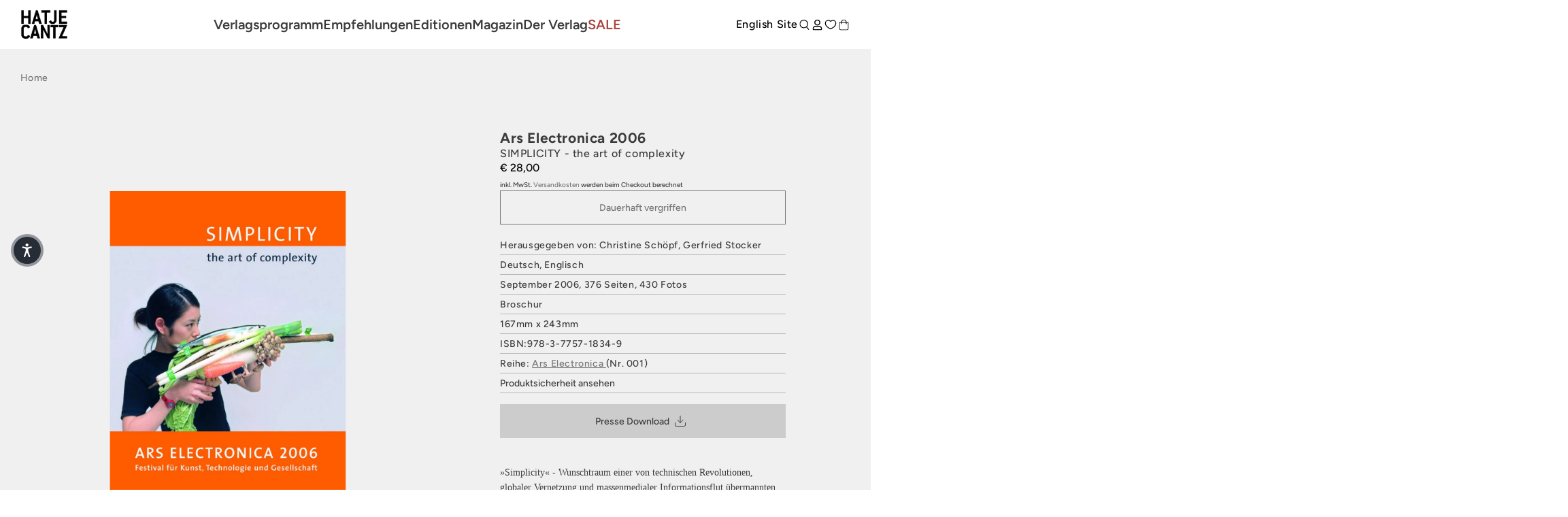

--- FILE ---
content_type: application/javascript; charset=utf-8
request_url: https://cdnjs.cloudflare.com/ajax/libs/jshashes/1.0.8/hashes.min.js
body_size: 6793
content:
/*! jshashes - New BSD License - https://github.com/h2non/jshashes */
(function(){var n;function e(n){var e,t,r="",o=-1,f;if(n&&n.length){f=n.length;while((o+=1)<f){e=n.charCodeAt(o);t=o+1<f?n.charCodeAt(o+1):0;if(55296<=e&&e<=56319&&56320<=t&&t<=57343){e=65536+((e&1023)<<10)+(t&1023);o+=1}if(e<=127){r+=String.fromCharCode(e)}else if(e<=2047){r+=String.fromCharCode(192|e>>>6&31,128|e&63)}else if(e<=65535){r+=String.fromCharCode(224|e>>>12&15,128|e>>>6&63,128|e&63)}else if(e<=2097151){r+=String.fromCharCode(240|e>>>18&7,128|e>>>12&63,128|e>>>6&63,128|e&63)}}}return r}function t(n){var e,t,r,o,f,i=[],h;e=t=r=o=f=0;if(n&&n.length){h=n.length;n+="";while(e<h){r=n.charCodeAt(e);t+=1;if(r<128){i[t]=String.fromCharCode(r);e+=1}else if(r>191&&r<224){o=n.charCodeAt(e+1);i[t]=String.fromCharCode((r&31)<<6|o&63);e+=2}else{o=n.charCodeAt(e+1);f=n.charCodeAt(e+2);i[t]=String.fromCharCode((r&15)<<12|(o&63)<<6|f&63);e+=3}}}return i.join("")}function r(n,e){var t=(n&65535)+(e&65535),r=(n>>16)+(e>>16)+(t>>16);return r<<16|t&65535}function o(n,e){return n<<e|n>>>32-e}function f(n,e){var t=e?"0123456789ABCDEF":"0123456789abcdef",r="",o,f=0,i=n.length;for(;f<i;f+=1){o=n.charCodeAt(f);r+=t.charAt(o>>>4&15)+t.charAt(o&15)}return r}function i(n){var e,t=n.length,r="";for(e=0;e<t;e+=1){r+=String.fromCharCode(n.charCodeAt(e)&255,n.charCodeAt(e)>>>8&255)}return r}function h(n){var e,t=n.length,r="";for(e=0;e<t;e+=1){r+=String.fromCharCode(n.charCodeAt(e)>>>8&255,n.charCodeAt(e)&255)}return r}function u(n){var e,t=n.length*32,r="";for(e=0;e<t;e+=8){r+=String.fromCharCode(n[e>>5]>>>24-e%32&255)}return r}function a(n){var e,t=n.length*32,r="";for(e=0;e<t;e+=8){r+=String.fromCharCode(n[e>>5]>>>e%32&255)}return r}function c(n){var e,t=n.length*8,r=Array(n.length>>2),o=r.length;for(e=0;e<o;e+=1){r[e]=0}for(e=0;e<t;e+=8){r[e>>5]|=(n.charCodeAt(e/8)&255)<<e%32}return r}function l(n){var e,t=n.length*8,r=Array(n.length>>2),o=r.length;for(e=0;e<o;e+=1){r[e]=0}for(e=0;e<t;e+=8){r[e>>5]|=(n.charCodeAt(e/8)&255)<<24-e%32}return r}function D(n,e){var t=e.length,r=Array(),o,f,i,h,u,a,c,l;a=Array(Math.ceil(n.length/2));h=a.length;for(o=0;o<h;o+=1){a[o]=n.charCodeAt(o*2)<<8|n.charCodeAt(o*2+1)}while(a.length>0){u=Array();i=0;for(o=0;o<a.length;o+=1){i=(i<<16)+a[o];f=Math.floor(i/t);i-=f*t;if(u.length>0||f>0){u[u.length]=f}}r[r.length]=i;a=u}c="";for(o=r.length-1;o>=0;o--){c+=e.charAt(r[o])}l=Math.ceil(n.length*8/(Math.log(e.length)/Math.log(2)));for(o=c.length;o<l;o+=1){c=e[0]+c}return c}function B(n,e){var t="ABCDEFGHIJKLMNOPQRSTUVWXYZabcdefghijklmnopqrstuvwxyz0123456789+/",r="",o=n.length,f,i,h;e=e||"=";for(f=0;f<o;f+=3){h=n.charCodeAt(f)<<16|(f+1<o?n.charCodeAt(f+1)<<8:0)|(f+2<o?n.charCodeAt(f+2):0);for(i=0;i<4;i+=1){if(f*8+i*6>n.length*8){r+=e}else{r+=t.charAt(h>>>6*(3-i)&63)}}}return r}n={VERSION:"1.0.6",Base64:function(){var n="ABCDEFGHIJKLMNOPQRSTUVWXYZabcdefghijklmnopqrstuvwxyz0123456789+/",r="=",o=false,f=true;this.encode=function(t){var o,i,h,u="",a=t.length;r=r||"=";t=f?e(t):t;for(o=0;o<a;o+=3){h=t.charCodeAt(o)<<16|(o+1<a?t.charCodeAt(o+1)<<8:0)|(o+2<a?t.charCodeAt(o+2):0);for(i=0;i<4;i+=1){if(o*8+i*6>a*8){u+=r}else{u+=n.charAt(h>>>6*(3-i)&63)}}}return u};this.decode=function(e){var o,i,h,u,a,c,l,D,B,C,A="",s=[];if(!e){return e}o=C=0;e=e.replace(new RegExp("\\"+r,"gi"),"");do{a=n.indexOf(e.charAt(o+=1));c=n.indexOf(e.charAt(o+=1));l=n.indexOf(e.charAt(o+=1));D=n.indexOf(e.charAt(o+=1));B=a<<18|c<<12|l<<6|D;i=B>>16&255;h=B>>8&255;u=B&255;C+=1;if(l===64){s[C]=String.fromCharCode(i)}else if(D===64){s[C]=String.fromCharCode(i,h)}else{s[C]=String.fromCharCode(i,h,u)}}while(o<e.length);A=s.join("");A=f?t(A):A;return A};this.setPad=function(n){r=n||r;return this};this.setTab=function(e){n=e||n;return this};this.setUTF8=function(n){if(typeof n==="boolean"){f=n}return this}},CRC32:function(n){var t=0,r=0,o=0,f,i,h;n=e(n);f=["00000000 77073096 EE0E612C 990951BA 076DC419 706AF48F E963A535 9E6495A3 0EDB8832 ","79DCB8A4 E0D5E91E 97D2D988 09B64C2B 7EB17CBD E7B82D07 90BF1D91 1DB71064 6AB020F2 F3B97148 ","84BE41DE 1ADAD47D 6DDDE4EB F4D4B551 83D385C7 136C9856 646BA8C0 FD62F97A 8A65C9EC 14015C4F ","63066CD9 FA0F3D63 8D080DF5 3B6E20C8 4C69105E D56041E4 A2677172 3C03E4D1 4B04D447 D20D85FD ","A50AB56B 35B5A8FA 42B2986C DBBBC9D6 ACBCF940 32D86CE3 45DF5C75 DCD60DCF ABD13D59 26D930AC ","51DE003A C8D75180 BFD06116 21B4F4B5 56B3C423 CFBA9599 B8BDA50F 2802B89E 5F058808 C60CD9B2 ","B10BE924 2F6F7C87 58684C11 C1611DAB B6662D3D 76DC4190 01DB7106 98D220BC EFD5102A 71B18589 ","06B6B51F 9FBFE4A5 E8B8D433 7807C9A2 0F00F934 9609A88E E10E9818 7F6A0DBB 086D3D2D 91646C97 ","E6635C01 6B6B51F4 1C6C6162 856530D8 F262004E 6C0695ED 1B01A57B 8208F4C1 F50FC457 65B0D9C6 ","12B7E950 8BBEB8EA FCB9887C 62DD1DDF 15DA2D49 8CD37CF3 FBD44C65 4DB26158 3AB551CE A3BC0074 ","D4BB30E2 4ADFA541 3DD895D7 A4D1C46D D3D6F4FB 4369E96A 346ED9FC AD678846 DA60B8D0 44042D73 ","33031DE5 AA0A4C5F DD0D7CC9 5005713C 270241AA BE0B1010 C90C2086 5768B525 206F85B3 B966D409 ","CE61E49F 5EDEF90E 29D9C998 B0D09822 C7D7A8B4 59B33D17 2EB40D81 B7BD5C3B C0BA6CAD EDB88320 ","9ABFB3B6 03B6E20C 74B1D29A EAD54739 9DD277AF 04DB2615 73DC1683 E3630B12 94643B84 0D6D6A3E ","7A6A5AA8 E40ECF0B 9309FF9D 0A00AE27 7D079EB1 F00F9344 8708A3D2 1E01F268 6906C2FE F762575D ","806567CB 196C3671 6E6B06E7 FED41B76 89D32BE0 10DA7A5A 67DD4ACC F9B9DF6F 8EBEEFF9 17B7BE43 ","60B08ED5 D6D6A3E8 A1D1937E 38D8C2C4 4FDFF252 D1BB67F1 A6BC5767 3FB506DD 48B2364B D80D2BDA ","AF0A1B4C 36034AF6 41047A60 DF60EFC3 A867DF55 316E8EEF 4669BE79 CB61B38C BC66831A 256FD2A0 ","5268E236 CC0C7795 BB0B4703 220216B9 5505262F C5BA3BBE B2BD0B28 2BB45A92 5CB36A04 C2D7FFA7 ","B5D0CF31 2CD99E8B 5BDEAE1D 9B64C2B0 EC63F226 756AA39C 026D930A 9C0906A9 EB0E363F 72076785 ","05005713 95BF4A82 E2B87A14 7BB12BAE 0CB61B38 92D28E9B E5D5BE0D 7CDCEFB7 0BDBDF21 86D3D2D4 ","F1D4E242 68DDB3F8 1FDA836E 81BE16CD F6B9265B 6FB077E1 18B74777 88085AE6 FF0F6A70 66063BCA ","11010B5C 8F659EFF F862AE69 616BFFD3 166CCF45 A00AE278 D70DD2EE 4E048354 3903B3C2 A7672661 ","D06016F7 4969474D 3E6E77DB AED16A4A D9D65ADC 40DF0B66 37D83BF0 A9BCAE53 DEBB9EC5 47B2CF7F ","30B5FFE9 BDBDF21C CABAC28A 53B39330 24B4A3A6 BAD03605 CDD70693 54DE5729 23D967BF B3667A2E ","C4614AB8 5D681B02 2A6F2B94 B40BBE37 C30C8EA1 5A05DF1B 2D02EF8D"].join("");t=t^-1;for(i=0,h=n.length;i<h;i+=1){o=(t^n.charCodeAt(i))&255;r="0x"+f.substr(o*9,8);t=t>>>8^r}return(t^-1)>>>0},MD5:function(n){var t=n&&typeof n.uppercase==="boolean"?n.uppercase:false,i=n&&typeof n.pad==="string"?n.pad:"=",h=n&&typeof n.utf8==="boolean"?n.utf8:true;this.hex=function(n){return f(u(n,h),t)};this.b64=function(n){return B(u(n),i)};this.any=function(n,e){return D(u(n,h),e)};this.raw=function(n){return u(n,h)};this.hex_hmac=function(n,e){return f(l(n,e),t)};this.b64_hmac=function(n,e){return B(l(n,e),i)};this.any_hmac=function(n,e,t){return D(l(n,e),t)};this.vm_test=function(){return hex("abc").toLowerCase()==="900150983cd24fb0d6963f7d28e17f72"};this.setUpperCase=function(n){if(typeof n==="boolean"){t=n}return this};this.setPad=function(n){i=n||i;return this};this.setUTF8=function(n){if(typeof n==="boolean"){h=n}return this};function u(n){n=h?e(n):n;return a(C(c(n),n.length*8))}function l(n,t){var r,o,f,i,u;n=h?e(n):n;t=h?e(t):t;r=c(n);if(r.length>16){r=C(r,n.length*8)}o=Array(16),f=Array(16);for(u=0;u<16;u+=1){o[u]=r[u]^909522486;f[u]=r[u]^1549556828}i=C(o.concat(c(t)),512+t.length*8);return a(C(f.concat(i),512+128))}function C(n,e){var t,o,f,i,h,u=1732584193,a=-271733879,c=-1732584194,l=271733878;n[e>>5]|=128<<e%32;n[(e+64>>>9<<4)+14]=e;for(t=0;t<n.length;t+=16){o=u;f=a;i=c;h=l;u=s(u,a,c,l,n[t+0],7,-680876936);l=s(l,u,a,c,n[t+1],12,-389564586);c=s(c,l,u,a,n[t+2],17,606105819);a=s(a,c,l,u,n[t+3],22,-1044525330);u=s(u,a,c,l,n[t+4],7,-176418897);l=s(l,u,a,c,n[t+5],12,1200080426);c=s(c,l,u,a,n[t+6],17,-1473231341);a=s(a,c,l,u,n[t+7],22,-45705983);u=s(u,a,c,l,n[t+8],7,1770035416);l=s(l,u,a,c,n[t+9],12,-1958414417);c=s(c,l,u,a,n[t+10],17,-42063);a=s(a,c,l,u,n[t+11],22,-1990404162);u=s(u,a,c,l,n[t+12],7,1804603682);l=s(l,u,a,c,n[t+13],12,-40341101);c=s(c,l,u,a,n[t+14],17,-1502002290);a=s(a,c,l,u,n[t+15],22,1236535329);u=w(u,a,c,l,n[t+1],5,-165796510);l=w(l,u,a,c,n[t+6],9,-1069501632);c=w(c,l,u,a,n[t+11],14,643717713);a=w(a,c,l,u,n[t+0],20,-373897302);u=w(u,a,c,l,n[t+5],5,-701558691);l=w(l,u,a,c,n[t+10],9,38016083);c=w(c,l,u,a,n[t+15],14,-660478335);a=w(a,c,l,u,n[t+4],20,-405537848);u=w(u,a,c,l,n[t+9],5,568446438);l=w(l,u,a,c,n[t+14],9,-1019803690);c=w(c,l,u,a,n[t+3],14,-187363961);a=w(a,c,l,u,n[t+8],20,1163531501);u=w(u,a,c,l,n[t+13],5,-1444681467);l=w(l,u,a,c,n[t+2],9,-51403784);c=w(c,l,u,a,n[t+7],14,1735328473);a=w(a,c,l,u,n[t+12],20,-1926607734);u=F(u,a,c,l,n[t+5],4,-378558);l=F(l,u,a,c,n[t+8],11,-2022574463);c=F(c,l,u,a,n[t+11],16,1839030562);a=F(a,c,l,u,n[t+14],23,-35309556);u=F(u,a,c,l,n[t+1],4,-1530992060);l=F(l,u,a,c,n[t+4],11,1272893353);c=F(c,l,u,a,n[t+7],16,-155497632);a=F(a,c,l,u,n[t+10],23,-1094730640);u=F(u,a,c,l,n[t+13],4,681279174);l=F(l,u,a,c,n[t+0],11,-358537222);c=F(c,l,u,a,n[t+3],16,-722521979);a=F(a,c,l,u,n[t+6],23,76029189);u=F(u,a,c,l,n[t+9],4,-640364487);l=F(l,u,a,c,n[t+12],11,-421815835);c=F(c,l,u,a,n[t+15],16,530742520);a=F(a,c,l,u,n[t+2],23,-995338651);u=E(u,a,c,l,n[t+0],6,-198630844);l=E(l,u,a,c,n[t+7],10,1126891415);c=E(c,l,u,a,n[t+14],15,-1416354905);a=E(a,c,l,u,n[t+5],21,-57434055);u=E(u,a,c,l,n[t+12],6,1700485571);l=E(l,u,a,c,n[t+3],10,-1894986606);c=E(c,l,u,a,n[t+10],15,-1051523);a=E(a,c,l,u,n[t+1],21,-2054922799);u=E(u,a,c,l,n[t+8],6,1873313359);l=E(l,u,a,c,n[t+15],10,-30611744);c=E(c,l,u,a,n[t+6],15,-1560198380);a=E(a,c,l,u,n[t+13],21,1309151649);u=E(u,a,c,l,n[t+4],6,-145523070);l=E(l,u,a,c,n[t+11],10,-1120210379);c=E(c,l,u,a,n[t+2],15,718787259);a=E(a,c,l,u,n[t+9],21,-343485551);u=r(u,o);a=r(a,f);c=r(c,i);l=r(l,h)}return Array(u,a,c,l)}function A(n,e,t,f,i,h){return r(o(r(r(e,n),r(f,h)),i),t)}function s(n,e,t,r,o,f,i){return A(e&t|~e&r,n,e,o,f,i)}function w(n,e,t,r,o,f,i){return A(e&r|t&~r,n,e,o,f,i)}function F(n,e,t,r,o,f,i){return A(e^t^r,n,e,o,f,i)}function E(n,e,t,r,o,f,i){return A(t^(e|~r),n,e,o,f,i)}},SHA1:function(n){var t=n&&typeof n.uppercase==="boolean"?n.uppercase:false,i=n&&typeof n.pad==="string"?n.pad:"=",h=n&&typeof n.utf8==="boolean"?n.utf8:true;this.hex=function(n){return f(a(n,h),t)};this.b64=function(n){return B(a(n,h),i)};this.any=function(n,e){return D(a(n,h),e)};this.raw=function(n){return a(n,h)};this.hex_hmac=function(n,e){return f(c(n,e))};this.b64_hmac=function(n,e){return B(c(n,e),i)};this.any_hmac=function(n,e,t){return D(c(n,e),t)};this.vm_test=function(){return hex("abc").toLowerCase()==="900150983cd24fb0d6963f7d28e17f72"};this.setUpperCase=function(n){if(typeof n==="boolean"){t=n}return this};this.setPad=function(n){i=n||i;return this};this.setUTF8=function(n){if(typeof n==="boolean"){h=n}return this};function a(n){n=h?e(n):n;return u(C(l(n),n.length*8))}function c(n,t){var r,o,f,i,a;n=h?e(n):n;t=h?e(t):t;r=l(n);if(r.length>16){r=C(r,n.length*8)}o=Array(16),f=Array(16);for(i=0;i<16;i+=1){o[i]=r[i]^909522486;f[i]=r[i]^1549556828}a=C(o.concat(l(t)),512+t.length*8);return u(C(f.concat(a),512+160))}function C(n,e){var t,f,i,h,u,a,c,l,D=Array(80),B=1732584193,C=-271733879,w=-1732584194,F=271733878,E=-1009589776;n[e>>5]|=128<<24-e%32;n[(e+64>>9<<4)+15]=e;for(t=0;t<n.length;t+=16){h=B;u=C;a=w;c=F;l=E;for(f=0;f<80;f+=1){if(f<16){D[f]=n[t+f]}else{D[f]=o(D[f-3]^D[f-8]^D[f-14]^D[f-16],1)}i=r(r(o(B,5),A(f,C,w,F)),r(r(E,D[f]),s(f)));E=F;F=w;w=o(C,30);C=B;B=i}B=r(B,h);C=r(C,u);w=r(w,a);F=r(F,c);E=r(E,l)}return Array(B,C,w,F,E)}function A(n,e,t,r){if(n<20){return e&t|~e&r}if(n<40){return e^t^r}if(n<60){return e&t|e&r|t&r}return e^t^r}function s(n){return n<20?1518500249:n<40?1859775393:n<60?-1894007588:-899497514}},SHA256:function(n){var t=n&&typeof n.uppercase==="boolean"?n.uppercase:false,o=n&&typeof n.pad==="string"?n.pad:"=",i=n&&typeof n.utf8==="boolean"?n.utf8:true,h;this.hex=function(n){return f(a(n,i))};this.b64=function(n){return B(a(n,i),o)};this.any=function(n,e){return D(a(n,i),e)};this.raw=function(n){return a(n,i)};this.hex_hmac=function(n,e){return f(c(n,e))};this.b64_hmac=function(n,e){return B(c(n,e),o)};this.any_hmac=function(n,e,t){return D(c(n,e),t)};this.vm_test=function(){return hex("abc").toLowerCase()==="900150983cd24fb0d6963f7d28e17f72"};this.setUpperCase=function(n){if(typeof n==="boolean"){t=n}return this};this.setPad=function(n){o=n||o;return this};this.setUTF8=function(n){if(typeof n==="boolean"){i=n}return this};function a(n,t){n=t?e(n):n;return u(m(l(n),n.length*8))}function c(n,t){n=i?e(n):n;t=i?e(t):t;var r,o=0,f=l(n),h=Array(16),a=Array(16);if(f.length>16){f=m(f,n.length*8)}for(;o<16;o+=1){h[o]=f[o]^909522486;a[o]=f[o]^1549556828}r=m(h.concat(l(t)),512+t.length*8);return u(m(a.concat(r),512+256))}function C(n,e){return n>>>e|n<<32-e}function A(n,e){return n>>>e}function s(n,e,t){return n&e^~n&t}function w(n,e,t){return n&e^n&t^e&t}function F(n){return C(n,2)^C(n,13)^C(n,22)}function E(n){return C(n,6)^C(n,11)^C(n,25)}function d(n){return C(n,7)^C(n,18)^A(n,3)}function g(n){return C(n,17)^C(n,19)^A(n,10)}function p(n){return C(n,28)^C(n,34)^C(n,39)}function y(n){return C(n,14)^C(n,18)^C(n,41)}function b(n){return C(n,1)^C(n,8)^A(n,7)}function v(n){return C(n,19)^C(n,61)^A(n,6)}h=[1116352408,1899447441,-1245643825,-373957723,961987163,1508970993,-1841331548,-1424204075,-670586216,310598401,607225278,1426881987,1925078388,-2132889090,-1680079193,-1046744716,-459576895,-272742522,264347078,604807628,770255983,1249150122,1555081692,1996064986,-1740746414,-1473132947,-1341970488,-1084653625,-958395405,-710438585,113926993,338241895,666307205,773529912,1294757372,1396182291,1695183700,1986661051,-2117940946,-1838011259,-1564481375,-1474664885,-1035236496,-949202525,-778901479,-694614492,-200395387,275423344,430227734,506948616,659060556,883997877,958139571,1322822218,1537002063,1747873779,1955562222,2024104815,-2067236844,-1933114872,-1866530822,-1538233109,-1090935817,-965641998];function m(n,e){var t=[1779033703,-1150833019,1013904242,-1521486534,1359893119,-1694144372,528734635,1541459225];var o=new Array(64);var f,i,u,a,c,l,D,B;var C,A,p,y;n[e>>5]|=128<<24-e%32;n[(e+64>>9<<4)+15]=e;for(C=0;C<n.length;C+=16){f=t[0];i=t[1];u=t[2];a=t[3];c=t[4];l=t[5];D=t[6];B=t[7];for(A=0;A<64;A+=1){if(A<16){o[A]=n[A+C]}else{o[A]=r(r(r(g(o[A-2]),o[A-7]),d(o[A-15])),o[A-16])}p=r(r(r(r(B,E(c)),s(c,l,D)),h[A]),o[A]);y=r(F(f),w(f,i,u));B=D;D=l;l=c;c=r(a,p);a=u;u=i;i=f;f=r(p,y)}t[0]=r(f,t[0]);t[1]=r(i,t[1]);t[2]=r(u,t[2]);t[3]=r(a,t[3]);t[4]=r(c,t[4]);t[5]=r(l,t[5]);t[6]=r(D,t[6]);t[7]=r(B,t[7])}return t}},SHA512:function(n){var t=n&&typeof n.uppercase==="boolean"?n.uppercase:false,r=n&&typeof n.pad==="string"?n.pad:"=",o=n&&typeof n.utf8==="boolean"?n.utf8:true,i;this.hex=function(n){return f(h(n))};this.b64=function(n){return B(h(n),r)};this.any=function(n,e){return D(h(n),e)};this.raw=function(n){return h(n,o)};this.hex_hmac=function(n,e){return f(a(n,e))};this.b64_hmac=function(n,e){return B(a(n,e),r)};this.any_hmac=function(n,e,t){return D(a(n,e),t)};this.vm_test=function(){return hex("abc").toLowerCase()==="900150983cd24fb0d6963f7d28e17f72"};this.setUpperCase=function(n){if(typeof n==="boolean"){t=n}return this};this.setPad=function(n){r=n||r;return this};this.setUTF8=function(n){if(typeof n==="boolean"){o=n}return this};function h(n){n=o?e(n):n;return u(c(l(n),n.length*8))}function a(n,t){n=o?e(n):n;t=o?e(t):t;var r,f=0,i=l(n),h=Array(32),a=Array(32);if(i.length>32){i=c(i,n.length*8)}for(;f<32;f+=1){h[f]=i[f]^909522486;a[f]=i[f]^1549556828}r=c(h.concat(l(t)),1024+t.length*8);return u(c(a.concat(r),1024+512))}function c(n,e){var t,r,o,f=new Array(80),h=new Array(16),u=[new C(1779033703,-205731576),new C(-1150833019,-2067093701),new C(1013904242,-23791573),new C(-1521486534,1595750129),new C(1359893119,-1377402159),new C(-1694144372,725511199),new C(528734635,-79577749),new C(1541459225,327033209)],a=new C(0,0),c=new C(0,0),l=new C(0,0),D=new C(0,0),B=new C(0,0),p=new C(0,0),y=new C(0,0),b=new C(0,0),v=new C(0,0),m=new C(0,0),x=new C(0,0),_=new C(0,0),S=new C(0,0),U=new C(0,0),j=new C(0,0),M=new C(0,0),T=new C(0,0);if(i===undefined){i=[new C(1116352408,-685199838),new C(1899447441,602891725),new C(-1245643825,-330482897),new C(-373957723,-2121671748),new C(961987163,-213338824),new C(1508970993,-1241133031),new C(-1841331548,-1357295717),new C(-1424204075,-630357736),new C(-670586216,-1560083902),new C(310598401,1164996542),new C(607225278,1323610764),new C(1426881987,-704662302),new C(1925078388,-226784913),new C(-2132889090,991336113),new C(-1680079193,633803317),new C(-1046744716,-815192428),new C(-459576895,-1628353838),new C(-272742522,944711139),new C(264347078,-1953704523),new C(604807628,2007800933),new C(770255983,1495990901),new C(1249150122,1856431235),new C(1555081692,-1119749164),new C(1996064986,-2096016459),new C(-1740746414,-295247957),new C(-1473132947,766784016),new C(-1341970488,-1728372417),new C(-1084653625,-1091629340),new C(-958395405,1034457026),new C(-710438585,-1828018395),new C(113926993,-536640913),new C(338241895,168717936),new C(666307205,1188179964),new C(773529912,1546045734),new C(1294757372,1522805485),new C(1396182291,-1651133473),new C(1695183700,-1951439906),new C(1986661051,1014477480),new C(-2117940946,1206759142),new C(-1838011259,344077627),new C(-1564481375,1290863460),new C(-1474664885,-1136513023),new C(-1035236496,-789014639),new C(-949202525,106217008),new C(-778901479,-688958952),new C(-694614492,1432725776),new C(-200395387,1467031594),new C(275423344,851169720),new C(430227734,-1194143544),new C(506948616,1363258195),new C(659060556,-544281703),new C(883997877,-509917016),new C(958139571,-976659869),new C(1322822218,-482243893),new C(1537002063,2003034995),new C(1747873779,-692930397),new C(1955562222,1575990012),new C(2024104815,1125592928),new C(-2067236844,-1578062990),new C(-1933114872,442776044),new C(-1866530822,593698344),new C(-1538233109,-561857047),new C(-1090935817,-1295615723),new C(-965641998,-479046869),new C(-903397682,-366583396),new C(-779700025,566280711),new C(-354779690,-840897762),new C(-176337025,-294727304),new C(116418474,1914138554),new C(174292421,-1563912026),new C(289380356,-1090974290),new C(460393269,320620315),new C(685471733,587496836),new C(852142971,1086792851),new C(1017036298,365543100),new C(1126000580,-1676669620),new C(1288033470,-885112138),new C(1501505948,-60457430),new C(1607167915,987167468),new C(1816402316,1246189591)]}for(r=0;r<80;r+=1){f[r]=new C(0,0)}n[e>>5]|=128<<24-(e&31);n[(e+128>>10<<5)+31]=e;o=n.length;for(r=0;r<o;r+=32){A(l,u[0]);A(D,u[1]);A(B,u[2]);A(p,u[3]);A(y,u[4]);A(b,u[5]);A(v,u[6]);A(m,u[7]);for(t=0;t<16;t+=1){f[t].h=n[r+2*t];f[t].l=n[r+2*t+1]}for(t=16;t<80;t+=1){s(j,f[t-2],19);w(M,f[t-2],29);F(T,f[t-2],6);_.l=j.l^M.l^T.l;_.h=j.h^M.h^T.h;s(j,f[t-15],1);s(M,f[t-15],8);F(T,f[t-15],7);x.l=j.l^M.l^T.l;x.h=j.h^M.h^T.h;d(f[t],_,f[t-7],x,f[t-16])}for(t=0;t<80;t+=1){S.l=y.l&b.l^~y.l&v.l;S.h=y.h&b.h^~y.h&v.h;s(j,y,14);s(M,y,18);w(T,y,9);_.l=j.l^M.l^T.l;_.h=j.h^M.h^T.h;s(j,l,28);w(M,l,2);w(T,l,7);x.l=j.l^M.l^T.l;x.h=j.h^M.h^T.h;U.l=l.l&D.l^l.l&B.l^D.l&B.l;U.h=l.h&D.h^l.h&B.h^D.h&B.h;g(a,m,_,S,i[t],f[t]);E(c,x,U);A(m,v);A(v,b);A(b,y);E(y,p,a);A(p,B);A(B,D);A(D,l);E(l,a,c)}E(u[0],u[0],l);E(u[1],u[1],D);E(u[2],u[2],B);E(u[3],u[3],p);E(u[4],u[4],y);E(u[5],u[5],b);E(u[6],u[6],v);E(u[7],u[7],m)}for(r=0;r<8;r+=1){h[2*r]=u[r].h;h[2*r+1]=u[r].l}return h}function C(n,e){this.h=n;this.l=e}function A(n,e){n.h=e.h;n.l=e.l}function s(n,e,t){n.l=e.l>>>t|e.h<<32-t;n.h=e.h>>>t|e.l<<32-t}function w(n,e,t){n.l=e.h>>>t|e.l<<32-t;n.h=e.l>>>t|e.h<<32-t}function F(n,e,t){n.l=e.l>>>t|e.h<<32-t;n.h=e.h>>>t}function E(n,e,t){var r=(e.l&65535)+(t.l&65535);var o=(e.l>>>16)+(t.l>>>16)+(r>>>16);var f=(e.h&65535)+(t.h&65535)+(o>>>16);var i=(e.h>>>16)+(t.h>>>16)+(f>>>16);n.l=r&65535|o<<16;n.h=f&65535|i<<16}function d(n,e,t,r,o){var f=(e.l&65535)+(t.l&65535)+(r.l&65535)+(o.l&65535);var i=(e.l>>>16)+(t.l>>>16)+(r.l>>>16)+(o.l>>>16)+(f>>>16);var h=(e.h&65535)+(t.h&65535)+(r.h&65535)+(o.h&65535)+(i>>>16);var u=(e.h>>>16)+(t.h>>>16)+(r.h>>>16)+(o.h>>>16)+(h>>>16);n.l=f&65535|i<<16;n.h=h&65535|u<<16}function g(n,e,t,r,o,f){var i=(e.l&65535)+(t.l&65535)+(r.l&65535)+(o.l&65535)+(f.l&65535),h=(e.l>>>16)+(t.l>>>16)+(r.l>>>16)+(o.l>>>16)+(f.l>>>16)+(i>>>16),u=(e.h&65535)+(t.h&65535)+(r.h&65535)+(o.h&65535)+(f.h&65535)+(h>>>16),a=(e.h>>>16)+(t.h>>>16)+(r.h>>>16)+(o.h>>>16)+(f.h>>>16)+(u>>>16);n.l=i&65535|h<<16;n.h=u&65535|a<<16}},RMD160:function(n){var t=n&&typeof n.uppercase==="boolean"?n.uppercase:false,i=n&&typeof n.pad==="string"?n.pa:"=",h=n&&typeof n.utf8==="boolean"?n.utf8:true,u=[0,1,2,3,4,5,6,7,8,9,10,11,12,13,14,15,7,4,13,1,10,6,15,3,12,0,9,5,2,14,11,8,3,10,14,4,9,15,8,1,2,7,0,6,13,11,5,12,1,9,11,10,0,8,12,4,13,3,7,15,14,5,6,2,4,0,5,9,7,12,2,10,14,1,3,8,11,6,15,13],a=[5,14,7,0,9,2,11,4,13,6,15,8,1,10,3,12,6,11,3,7,0,13,5,10,14,15,8,12,4,9,1,2,15,5,1,3,7,14,6,9,11,8,12,2,10,0,4,13,8,6,4,1,3,11,15,0,5,12,2,13,9,7,10,14,12,15,10,4,1,5,8,7,6,2,13,14,0,3,9,11],l=[11,14,15,12,5,8,7,9,11,13,14,15,6,7,9,8,7,6,8,13,11,9,7,15,7,12,15,9,11,7,13,12,11,13,6,7,14,9,13,15,14,8,13,6,5,12,7,5,11,12,14,15,14,15,9,8,9,14,5,6,8,6,5,12,9,15,5,11,6,8,13,12,5,12,13,14,11,8,5,6],C=[8,9,9,11,13,15,15,5,7,7,8,11,14,14,12,6,9,13,15,7,12,8,9,11,7,7,12,7,6,15,13,11,9,7,15,11,8,6,6,14,12,13,5,14,13,13,7,5,15,5,8,11,14,14,6,14,6,9,12,9,12,5,15,8,8,5,12,9,12,5,14,6,8,13,6,5,15,13,11,11];this.hex=function(n){return f(A(n,h))};this.b64=function(n){return B(A(n,h),i)};this.any=function(n,e){return D(A(n,h),e)};this.raw=function(n){return A(n,h)};this.hex_hmac=function(n,e){return f(s(n,e))};this.b64_hmac=function(n,e){return B(s(n,e),i)};this.any_hmac=function(n,e,t){return D(s(n,e),t)};this.vm_test=function(){return hex("abc").toLowerCase()==="900150983cd24fb0d6963f7d28e17f72"};this.setUpperCase=function(n){if(typeof n==="boolean"){t=n}return this};this.setPad=function(n){if(typeof n!=="undefined"){i=n}return this};this.setUTF8=function(n){if(typeof n==="boolean"){h=n}return this};function A(n){n=h?e(n):n;return w(F(c(n),n.length*8))}function s(n,t){n=h?e(n):n;t=h?e(t):t;var r,o,f=c(n),i=Array(16),u=Array(16);if(f.length>16){f=F(f,n.length*8)}for(r=0;r<16;r+=1){i[r]=f[r]^909522486;u[r]=f[r]^1549556828}o=F(i.concat(c(t)),512+t.length*8);return w(F(u.concat(o),512+160))}function w(n){var e,t="",r=n.length*32;for(e=0;e<r;e+=8){t+=String.fromCharCode(n[e>>5]>>>e%32&255)}return t}function F(n,e){var t,f,i,h,c=1732584193,D=4023233417,B=2562383102,A=271733878,s=3285377520,w,F,p,y,b,v,m,x,_,S;n[e>>5]|=128<<e%32;n[(e+64>>>9<<4)+14]=e;h=n.length;for(i=0;i<h;i+=16){w=v=c;F=m=D;p=x=B;y=_=A;b=S=s;for(f=0;f<=79;f+=1){t=r(w,E(f,F,p,y));t=r(t,n[i+u[f]]);t=r(t,d(f));t=r(o(t,l[f]),b);w=b;b=y;y=o(p,10);p=F;F=t;t=r(v,E(79-f,m,x,_));t=r(t,n[i+a[f]]);t=r(t,g(f));t=r(o(t,C[f]),S);v=S;S=_;_=o(x,10);x=m;m=t}t=r(D,r(p,_));D=r(B,r(y,S));B=r(A,r(b,v));A=r(s,r(w,m));s=r(c,r(F,x));c=t}return[c,D,B,A,s]}function E(n,e,t,r){return 0<=n&&n<=15?e^t^r:16<=n&&n<=31?e&t|~e&r:32<=n&&n<=47?(e|~t)^r:48<=n&&n<=63?e&r|t&~r:64<=n&&n<=79?e^(t|~r):"rmd160_f: j out of range"}function d(n){return 0<=n&&n<=15?0:16<=n&&n<=31?1518500249:32<=n&&n<=47?1859775393:48<=n&&n<=63?2400959708:64<=n&&n<=79?2840853838:"rmd160_K1: j out of range"}function g(n){return 0<=n&&n<=15?1352829926:16<=n&&n<=31?1548603684:32<=n&&n<=47?1836072691:48<=n&&n<=63?2053994217:64<=n&&n<=79?0:"rmd160_K2: j out of range"}}};(function(e,t){var r=false;if(typeof exports==="object"){r=exports;if(exports&&typeof global==="object"&&global&&global===global.global){e=global}}if(typeof define==="function"&&typeof define.amd==="object"&&define.amd){define(function(){return n})}else if(r){if(typeof module==="object"&&module&&module.exports===r){module.exports=n}else{r.Hashes=n}}else{e.Hashes=n}})(this)})();

--- FILE ---
content_type: text/javascript
request_url: https://www.hatjecantz.de/cdn/shop/files/pandectes-rules.js?v=7029030458856548394
body_size: 4732
content:
window.PandectesRulesSettings={"store":{"id":58289488049,"adminMode":false,"headless":false,"storefrontRootDomain":"","checkoutRootDomain":"","storefrontAccessToken":""},"banner":{"revokableTrigger":false,"cookiesBlockedByDefault":"7","hybridStrict":false,"isActive":true},"geolocation":{"brOnly":false,"caOnly":false,"chOnly":false,"euOnly":false,"jpOnly":false,"thOnly":false,"zaOnly":false,"canadaOnly":false,"globalVisibility":true},"blocker":{"isActive":false,"googleConsentMode":{"isActive":true,"id":"","analyticsId":"","adwordsId":"","adStorageCategory":4,"analyticsStorageCategory":2,"functionalityStorageCategory":1,"personalizationStorageCategory":1,"securityStorageCategory":0,"customEvent":false,"redactData":false,"urlPassthrough":false,"dataLayerProperty":"dataLayer","waitForUpdate":0,"useNativeChannel":true},"facebookPixel":{"isActive":false,"id":"","ldu":false},"microsoft":{},"clarity":{},"rakuten":{"isActive":false,"cmp":false,"ccpa":false},"gpcIsActive":false,"klaviyoIsActive":false,"defaultBlocked":7,"patterns":{"whiteList":[],"blackList":{"1":[],"2":[],"4":[],"8":[]},"iframesWhiteList":[],"iframesBlackList":{"1":[],"2":[],"4":[],"8":[]},"beaconsWhiteList":[],"beaconsBlackList":{"1":[],"2":[],"4":[],"8":[]}}}};!function(){"use strict";window.PandectesRules=window.PandectesRules||{},window.PandectesRules.manualBlacklist={1:[],2:[],4:[]},window.PandectesRules.blacklistedIFrames={1:[],2:[],4:[]},window.PandectesRules.blacklistedCss={1:[],2:[],4:[]},window.PandectesRules.blacklistedBeacons={1:[],2:[],4:[]};const e="javascript/blocked";function t(e){return new RegExp(e.replace(/[/\\.+?$()]/g,"\\$&").replace("*","(.*)"))}const n=(e,t="log")=>{new URLSearchParams(window.location.search).get("log")&&console[t](`PandectesRules: ${e}`)};function a(e){const t=document.createElement("script");t.async=!0,t.src=e,document.head.appendChild(t)}const o=window.PandectesRulesSettings||window.PandectesSettings,s=function(){if(void 0!==window.dataLayer&&Array.isArray(window.dataLayer)){if(window.dataLayer.some((e=>"pandectes_full_scan"===e.event)))return!0}return!1}(),r=((e="_pandectes_gdpr")=>{const t=("; "+document.cookie).split("; "+e+"=");let n;if(t.length<2)n={};else{const e=t.pop().split(";");n=window.atob(e.shift())}const a=(e=>{try{return JSON.parse(e)}catch(e){return!1}})(n);return!1!==a?a:n})(),{banner:{isActive:i},blocker:{defaultBlocked:c,patterns:d}}=o,l=r&&null!==r.preferences&&void 0!==r.preferences?r.preferences:null,u=s?0:i?null===l?c:l:0,g={1:!(1&u),2:!(2&u),4:!(4&u)},{blackList:f,whiteList:p,iframesBlackList:h,iframesWhiteList:w,beaconsBlackList:y,beaconsWhiteList:m}=d,b={blackList:[],whiteList:[],iframesBlackList:{1:[],2:[],4:[],8:[]},iframesWhiteList:[],beaconsBlackList:{1:[],2:[],4:[],8:[]},beaconsWhiteList:[]};[1,2,4].map((e=>{g[e]||(b.blackList.push(...f[e].length?f[e].map(t):[]),b.iframesBlackList[e]=h[e].length?h[e].map(t):[],b.beaconsBlackList[e]=y[e].length?y[e].map(t):[])})),b.whiteList=p.length?p.map(t):[],b.iframesWhiteList=w.length?w.map(t):[],b.beaconsWhiteList=m.length?m.map(t):[];const k={scripts:[],iframes:{1:[],2:[],4:[]},beacons:{1:[],2:[],4:[]},css:{1:[],2:[],4:[]}},_=(t,n)=>t&&(!n||n!==e)&&(!b.blackList||b.blackList.some((e=>e.test(t))))&&(!b.whiteList||b.whiteList.every((e=>!e.test(t)))),S=(e,t)=>{const n=b.iframesBlackList[t],a=b.iframesWhiteList;return e&&(!n||n.some((t=>t.test(e))))&&(!a||a.every((t=>!t.test(e))))},L=(e,t)=>{const n=b.beaconsBlackList[t],a=b.beaconsWhiteList;return e&&(!n||n.some((t=>t.test(e))))&&(!a||a.every((t=>!t.test(e))))},v=new MutationObserver((e=>{for(let t=0;t<e.length;t++){const{addedNodes:n}=e[t];for(let e=0;e<n.length;e++){const t=n[e],a=t.dataset&&t.dataset.cookiecategory;if(1===t.nodeType&&"LINK"===t.tagName){const e=t.dataset&&t.dataset.href;if(e&&a)switch(a){case"functionality":case"C0001":k.css[1].push(e);break;case"performance":case"C0002":k.css[2].push(e);break;case"targeting":case"C0003":k.css[4].push(e)}}}}}));var C=new MutationObserver((t=>{for(let a=0;a<t.length;a++){const{addedNodes:o}=t[a];for(let t=0;t<o.length;t++){const a=o[t],s=a.src||a.dataset&&a.dataset.src,r=a.dataset&&a.dataset.cookiecategory;if(1===a.nodeType&&"IFRAME"===a.tagName){if(s){let e=!1;S(s,1)||"functionality"===r||"C0001"===r?(e=!0,k.iframes[1].push(s)):S(s,2)||"performance"===r||"C0002"===r?(e=!0,k.iframes[2].push(s)):(S(s,4)||"targeting"===r||"C0003"===r)&&(e=!0,k.iframes[4].push(s)),e&&(a.removeAttribute("src"),a.setAttribute("data-src",s))}}else if(1===a.nodeType&&"IMG"===a.tagName){if(s){let e=!1;L(s,1)?(e=!0,k.beacons[1].push(s)):L(s,2)?(e=!0,k.beacons[2].push(s)):L(s,4)&&(e=!0,k.beacons[4].push(s)),e&&(a.removeAttribute("src"),a.setAttribute("data-src",s))}}else if(1===a.nodeType&&"SCRIPT"===a.tagName){const t=a.type;let o=!1;if(_(s,t)?(n(`rule blocked: ${s}`),o=!0):s&&r?n(`manually blocked @ ${r}: ${s}`):r&&n(`manually blocked @ ${r}: inline code`),o){k.scripts.push([a,t]),a.type=e;const n=function(t){a.getAttribute("type")===e&&t.preventDefault(),a.removeEventListener("beforescriptexecute",n)};a.addEventListener("beforescriptexecute",n),a.parentElement&&a.parentElement.removeChild(a)}}}}}));const A=document.createElement,P={src:Object.getOwnPropertyDescriptor(HTMLScriptElement.prototype,"src"),type:Object.getOwnPropertyDescriptor(HTMLScriptElement.prototype,"type")};window.PandectesRules.unblockCss=e=>{const t=k.css[e]||[];t.length&&n(`Unblocking CSS for ${e}`),t.forEach((e=>{const t=document.querySelector(`link[data-href^="${e}"]`);t.removeAttribute("data-href"),t.href=e})),k.css[e]=[]},window.PandectesRules.unblockIFrames=e=>{const t=k.iframes[e]||[];t.length&&n(`Unblocking IFrames for ${e}`),b.iframesBlackList[e]=[],t.forEach((e=>{const t=document.querySelector(`iframe[data-src^="${e}"]`);t.removeAttribute("data-src"),t.src=e})),k.iframes[e]=[]},window.PandectesRules.unblockBeacons=e=>{const t=k.beacons[e]||[];t.length&&n(`Unblocking Beacons for ${e}`),b.beaconsBlackList[e]=[],t.forEach((e=>{const t=document.querySelector(`img[data-src^="${e}"]`);t.removeAttribute("data-src"),t.src=e})),k.beacons[e]=[]},window.PandectesRules.unblockInlineScripts=function(e){const t=1===e?"functionality":2===e?"performance":"targeting",a=document.querySelectorAll(`script[type="javascript/blocked"][data-cookiecategory="${t}"]`);n(`unblockInlineScripts: ${a.length} in ${t}`),a.forEach((function(e){const t=document.createElement("script");t.type="text/javascript",e.hasAttribute("src")?t.src=e.getAttribute("src"):t.textContent=e.textContent,document.head.appendChild(t),e.parentNode.removeChild(e)}))},window.PandectesRules.unblockInlineCss=function(e){const t=1===e?"functionality":2===e?"performance":"targeting",a=document.querySelectorAll(`link[data-cookiecategory="${t}"]`);n(`unblockInlineCss: ${a.length} in ${t}`),a.forEach((function(e){e.href=e.getAttribute("data-href")}))},window.PandectesRules.unblock=function(e){e.length<1?(b.blackList=[],b.whiteList=[],b.iframesBlackList=[],b.iframesWhiteList=[]):(b.blackList&&(b.blackList=b.blackList.filter((t=>e.every((e=>"string"==typeof e?!t.test(e):e instanceof RegExp?t.toString()!==e.toString():void 0))))),b.whiteList&&(b.whiteList=[...b.whiteList,...e.map((e=>{if("string"==typeof e){const n=".*"+t(e)+".*";if(b.whiteList.every((e=>e.toString()!==n.toString())))return new RegExp(n)}else if(e instanceof RegExp&&b.whiteList.every((t=>t.toString()!==e.toString())))return e;return null})).filter(Boolean)]));let a=0;[...k.scripts].forEach((([e,t],n)=>{if(function(e){const t=e.getAttribute("src");return b.blackList&&b.blackList.every((e=>!e.test(t)))||b.whiteList&&b.whiteList.some((e=>e.test(t)))}(e)){const o=document.createElement("script");for(let t=0;t<e.attributes.length;t++){let n=e.attributes[t];"src"!==n.name&&"type"!==n.name&&o.setAttribute(n.name,e.attributes[t].value)}o.setAttribute("src",e.src),o.setAttribute("type",t||"application/javascript"),document.head.appendChild(o),k.scripts.splice(n-a,1),a++}})),0==b.blackList.length&&0===b.iframesBlackList[1].length&&0===b.iframesBlackList[2].length&&0===b.iframesBlackList[4].length&&0===b.beaconsBlackList[1].length&&0===b.beaconsBlackList[2].length&&0===b.beaconsBlackList[4].length&&(n("Disconnecting observers"),C.disconnect(),v.disconnect())};const{store:{adminMode:$,headless:E,storefrontRootDomain:B,checkoutRootDomain:T,storefrontAccessToken:R},banner:{isActive:I},blocker:O}=o,{defaultBlocked:U}=O;I&&function(e){if(window.Shopify&&window.Shopify.customerPrivacy)return void e();let t=null;window.Shopify&&window.Shopify.loadFeatures&&window.Shopify.trackingConsent?e():t=setInterval((()=>{window.Shopify&&window.Shopify.loadFeatures&&(clearInterval(t),window.Shopify.loadFeatures([{name:"consent-tracking-api",version:"0.1"}],(t=>{t?n("Shopify.customerPrivacy API - failed to load"):(n(`shouldShowBanner() -> ${window.Shopify.trackingConsent.shouldShowBanner()} | saleOfDataRegion() -> ${window.Shopify.trackingConsent.saleOfDataRegion()}`),e())})))}),10)}((()=>{!function(){const e=window.Shopify.trackingConsent;if(!1!==e.shouldShowBanner()||null!==l||7!==U)try{const t=$&&!(window.Shopify&&window.Shopify.AdminBarInjector);let a={preferences:!(1&u)||s||t,analytics:!(2&u)||s||t,marketing:!(4&u)||s||t};E&&(a.headlessStorefront=!0,a.storefrontRootDomain=B?.length?B:window.location.hostname,a.checkoutRootDomain=T?.length?T:`checkout.${window.location.hostname}`,a.storefrontAccessToken=R?.length?R:""),e.firstPartyMarketingAllowed()===a.marketing&&e.analyticsProcessingAllowed()===a.analytics&&e.preferencesProcessingAllowed()===a.preferences||e.setTrackingConsent(a,(function(e){e&&e.error?n("Shopify.customerPrivacy API - failed to setTrackingConsent"):n(`setTrackingConsent(${JSON.stringify(a)})`)}))}catch(e){n("Shopify.customerPrivacy API - exception")}}(),function(){if(E){const e=window.Shopify.trackingConsent,t=e.currentVisitorConsent();if(navigator.globalPrivacyControl&&""===t.sale_of_data){const t={sale_of_data:!1,headlessStorefront:!0};t.storefrontRootDomain=B?.length?B:window.location.hostname,t.checkoutRootDomain=T?.length?T:`checkout.${window.location.hostname}`,t.storefrontAccessToken=R?.length?R:"",e.setTrackingConsent(t,(function(e){e&&e.error?n(`Shopify.customerPrivacy API - failed to setTrackingConsent({${JSON.stringify(t)})`):n(`setTrackingConsent(${JSON.stringify(t)})`)}))}}}()}));const N=["AT","BE","BG","HR","CY","CZ","DK","EE","FI","FR","DE","GR","HU","IE","IT","LV","LT","LU","MT","NL","PL","PT","RO","SK","SI","ES","SE","GB","LI","NO","IS"],D="[Pandectes :: Google Consent Mode debug]:";function M(...e){const t=e[0],n=e[1],a=e[2];if("consent"!==t)return"config"===t?"config":void 0;const{ad_storage:o,ad_user_data:s,ad_personalization:r,functionality_storage:i,analytics_storage:c,personalization_storage:d,security_storage:l}=a,u={Command:t,Mode:n,ad_storage:o,ad_user_data:s,ad_personalization:r,functionality_storage:i,analytics_storage:c,personalization_storage:d,security_storage:l};return console.table(u),"default"===n&&("denied"===o&&"denied"===s&&"denied"===r&&"denied"===i&&"denied"===c&&"denied"===d||console.warn(`${D} all types in a "default" command should be set to "denied" except for security_storage that should be set to "granted"`)),n}let z=!1,j=!1;function x(e){e&&("default"===e?(z=!0,j&&console.warn(`${D} "default" command was sent but there was already an "update" command before it.`)):"update"===e?(j=!0,z||console.warn(`${D} "update" command was sent but there was no "default" command before it.`)):"config"===e&&(z||console.warn(`${D} a tag read consent state before a "default" command was sent.`)))}const{banner:{isActive:F,hybridStrict:W},geolocation:{caOnly:q=!1,euOnly:H=!1,brOnly:J=!1,jpOnly:G=!1,thOnly:V=!1,chOnly:K=!1,zaOnly:Z=!1,canadaOnly:Y=!1,globalVisibility:X=!0},blocker:{defaultBlocked:Q=7,googleConsentMode:{isActive:ee,customEvent:te,id:ne="",analyticsId:ae="",adwordsId:oe="",redactData:se,urlPassthrough:re,adStorageCategory:ie,analyticsStorageCategory:ce,functionalityStorageCategory:de,personalizationStorageCategory:le,securityStorageCategory:ue,dataLayerProperty:ge="dataLayer",waitForUpdate:fe=0,useNativeChannel:pe=!1,debugMode:he=!1}}}=o;function we(){window[ge].push(arguments)}window[ge]=window[ge]||[];const ye={hasInitialized:!1,useNativeChannel:!1,ads_data_redaction:!1,url_passthrough:!1,data_layer_property:"dataLayer",storage:{ad_storage:"granted",ad_user_data:"granted",ad_personalization:"granted",analytics_storage:"granted",functionality_storage:"granted",personalization_storage:"granted",security_storage:"granted"}};if(F&&ee){he&&(me=ge||"dataLayer",window[me].forEach((e=>{x(M(...e))})),window[me].push=function(...e){return x(M(...e[0])),Array.prototype.push.apply(this,e)});const e=0===(Q&ie)?"granted":"denied",t=0===(Q&ce)?"granted":"denied",n=0===(Q&de)?"granted":"denied",o=0===(Q&le)?"granted":"denied",s=0===(Q&ue)?"granted":"denied";ye.hasInitialized=!0,ye.useNativeChannel=pe,ye.url_passthrough=re,ye.ads_data_redaction="denied"===e&&se,ye.storage.ad_storage=e,ye.storage.ad_user_data=e,ye.storage.ad_personalization=e,ye.storage.analytics_storage=t,ye.storage.functionality_storage=n,ye.storage.personalization_storage=o,ye.storage.security_storage=s,ye.data_layer_property=ge||"dataLayer",we("set","developer_id.dMTZkMj",!0),ye.ads_data_redaction&&we("set","ads_data_redaction",ye.ads_data_redaction),ye.url_passthrough&&we("set","url_passthrough",ye.url_passthrough),function(){const e=u!==Q?{wait_for_update:fe||500}:fe?{wait_for_update:fe}:{};X&&!W?we("consent","default",{...ye.storage,...e}):(we("consent","default",{...ye.storage,...e,region:[...H||W?N:[],...q&&!W?["US-CA","US-VA","US-CT","US-UT","US-CO","US-MT","US-TX","US-OR","US-IA","US-NE","US-NH","US-DE","US-NJ","US-TN","US-MN"]:[],...J&&!W?["BR"]:[],...G&&!W?["JP"]:[],...Y&&!W?["CA"]:[],...V&&!W?["TH"]:[],...K&&!W?["CH"]:[],...Z&&!W?["ZA"]:[]]}),we("consent","default",{ad_storage:"granted",ad_user_data:"granted",ad_personalization:"granted",analytics_storage:"granted",functionality_storage:"granted",personalization_storage:"granted",security_storage:"granted"}));if(null!==l){const e=0===(u&ie)?"granted":"denied",t=0===(u&ce)?"granted":"denied",n=0===(u&de)?"granted":"denied",a=0===(u&le)?"granted":"denied",o=0===(u&ue)?"granted":"denied";ye.storage.ad_storage=e,ye.storage.ad_user_data=e,ye.storage.ad_personalization=e,ye.storage.analytics_storage=t,ye.storage.functionality_storage=n,ye.storage.personalization_storage=a,ye.storage.security_storage=o,we("consent","update",ye.storage)}we("js",new Date);const t="https://www.googletagmanager.com";if(ne.length){const e=ne.split(",");window[ye.data_layer_property].push({"gtm.start":(new Date).getTime(),event:"gtm.js"});for(let n=0;n<e.length;n++){const o="dataLayer"!==ye.data_layer_property?`&l=${ye.data_layer_property}`:"";a(`${t}/gtm.js?id=${e[n].trim()}${o}`)}}if(ae.length){const e=ae.split(",");for(let n=0;n<e.length;n++){const o=e[n].trim();o.length&&(a(`${t}/gtag/js?id=${o}`),we("config",o,{send_page_view:!1}))}}if(oe.length){const e=oe.split(",");for(let n=0;n<e.length;n++){const o=e[n].trim();o.length&&(a(`${t}/gtag/js?id=${o}`),we("config",o,{allow_enhanced_conversions:!0}))}}}()}var me;const{blocker:{klaviyoIsActive:be,googleConsentMode:{adStorageCategory:ke}}}=o;be&&window.addEventListener("PandectesEvent_OnConsent",(function(e){const{preferences:t}=e.detail;if(null!=t){const e=0===(t&ke)?"granted":"denied";void 0!==window.klaviyo&&window.klaviyo.isIdentified()&&window.klaviyo.push(["identify",{ad_personalization:e,ad_user_data:e}])}}));const{banner:{revokableTrigger:_e}}=o;_e&&(window.onload=async()=>{for await(let e of((e,t=1e3,n=1e4)=>{const a=new WeakMap;return{async*[Symbol.asyncIterator](){const o=Date.now();for(;Date.now()-o<n;){const n=document.querySelectorAll(e);for(const e of n)a.has(e)||(a.set(e,!0),yield e);await new Promise((e=>setTimeout(e,t)))}}}})('a[href*="#reopenBanner"]'))e.onclick=e=>{e.preventDefault(),window.Pandectes.fn.revokeConsent()}});const{banner:{isActive:Se},blocker:{defaultBlocked:Le=7,microsoft:{isActive:ve,uetTags:Ce,dataLayerProperty:Ae="uetq"}}}=o,Pe={hasInitialized:!1,data_layer_property:"uetq",storage:{ad_storage:"granted"}};if(Se&&ve){if(function(e,t,n){const a=new Date;a.setTime(a.getTime()+24*n*60*60*1e3);const o="expires="+a.toUTCString();document.cookie=`${e}=${t}; ${o}; path=/; secure; samesite=strict`}("_uetmsdns","0",365),Ce.length){const e=Ce.split(",");for(let t=0;t<e.length;t++)e[t].trim().length&&$e(e[t])}const e=4&Le?"denied":"granted";if(Pe.hasInitialized=!0,Pe.storage.ad_storage=e,window[Ae]=window[Ae]||[],window[Ae].push("consent","default",Pe.storage),null!==l){const e=4&u?"denied":"granted";Pe.storage.ad_storage=e,window[Ae].push("consent","update",Pe.storage)}}function $e(e){const t=document.createElement("script");t.type="text/javascript",t.src="//bat.bing.com/bat.js",t.onload=function(){const t={ti:e,cookieFlags:"SameSite=None;Secure"};t.q=window[Ae],window[Ae]=new UET(t),window[Ae].push("pageLoad")},document.head.appendChild(t)}window.PandectesRules.gcm=ye;const{banner:{isActive:Ee},blocker:{isActive:Be}}=o;n(`Prefs: ${u} | Banner: ${Ee?"on":"off"} | Blocker: ${Be?"on":"off"}`);const Te=null===l&&/\/checkouts\//.test(window.location.pathname);0!==u&&!1===s&&Be&&!Te&&(n("Blocker will execute"),document.createElement=function(...t){if("script"!==t[0].toLowerCase())return A.bind?A.bind(document)(...t):A;const n=A.bind(document)(...t);try{Object.defineProperties(n,{src:{...P.src,set(t){_(t,n.type)&&P.type.set.call(this,e),P.src.set.call(this,t)}},type:{...P.type,get(){const t=P.type.get.call(this);return t===e||_(this.src,t)?null:t},set(t){const a=_(n.src,n.type)?e:t;P.type.set.call(this,a)}}}),n.setAttribute=function(t,a){if("type"===t){const t=_(n.src,n.type)?e:a;P.type.set.call(n,t)}else"src"===t?(_(a,n.type)&&P.type.set.call(n,e),P.src.set.call(n,a)):HTMLScriptElement.prototype.setAttribute.call(n,t,a)}}catch(e){console.warn("Yett: unable to prevent script execution for script src ",n.src,".\n",'A likely cause would be because you are using a third-party browser extension that monkey patches the "document.createElement" function.')}return n},C.observe(document.documentElement,{childList:!0,subtree:!0}),v.observe(document.documentElement,{childList:!0,subtree:!0}))}();


--- FILE ---
content_type: text/javascript; charset=utf-8
request_url: https://www.hatjecantz.de/products/15621-ars-electronica-2006.js
body_size: 1020
content:
{"id":7196561834161,"title":"Ars Electronica 2006","handle":"15621-ars-electronica-2006","description":"»Simplicity« – Wunschtraum einer von technischen Revolutionen, globaler Vernetzung und massenmedialer Informationsflut übermannten Gesellschaft, Mantra einer neuen Generation von nutzerorientierten Informationsdesignern, Ideologie technophober Fortschrittsverweigerer, bislang leere Versprechung der IT-Companies. Kaum ein Begriff ist in letzter Zeit von so unterschiedlichen Seiten in Anspruch genommen worden und drückt so sehr die zentrale Herausforderung unserer Zeit aus: Wie können wir uns rüsten, um den steigenden Komplexitätsgrad unserer Lebensrealität zu bewältigen? Wie können wir uns die Potenziale der globalen Kommunikation und des Realtime-Access auf Informationen und Ideen, auf Menschen und Märkte erschließen und nutzbar machen? Wie können wir flexiblere, anpassungsfähige Geräte und Programme entwickeln, die sich der Stärken und intuitiven Fähigkeiten ihrer User bedienen, und uns dabei unterstützen, in komplexen Kontexten zu agieren?  Auf welche Optionen und Features können\/wollen wir verzichten?\u003cbr\u003e\u003cbr\u003eFestival Ars Electronica, Linz 31.8.–5.9.2006","published_at":"2022-04-11T15:56:58+02:00","created_at":"2022-04-11T15:56:58+02:00","vendor":"Hatje Cantz Verlag","type":"Buch","tags":["Archiv","Ars Electronica"],"price":2800,"price_min":2800,"price_max":2800,"available":false,"price_varies":false,"compare_at_price":null,"compare_at_price_min":0,"compare_at_price_max":0,"compare_at_price_varies":false,"variants":[{"id":49811873497352,"title":"Default Title","option1":"Default Title","option2":null,"option3":null,"sku":"9783775718349","requires_shipping":true,"taxable":true,"featured_image":{"id":62678059319560,"product_id":7196561834161,"position":1,"created_at":"2025-04-07T18:32:07+02:00","updated_at":"2025-04-07T18:32:07+02:00","alt":"Eine Frau zielt mit einem Gewehr, das aus Gemüse und einem Fisch zusammengebaut ist, auf dem Cover des Katalogs der Ars Electronica 2006.","width":2048,"height":2048,"src":"https:\/\/cdn.shopify.com\/s\/files\/1\/0582\/8948\/8049\/files\/odoo_9783775718349_9c4cb3e7-16b2-45e5-915b-da7644dc8f7a.jpg?v=1744043527","variant_ids":[49811873497352]},"available":false,"name":"Ars Electronica 2006","public_title":null,"options":["Default Title"],"price":2800,"weight":1070,"compare_at_price":null,"inventory_management":"shopify","barcode":"978-3-7757-1834-9","featured_media":{"alt":"Eine Frau zielt mit einem Gewehr, das aus Gemüse und einem Fisch zusammengebaut ist, auf dem Cover des Katalogs der Ars Electronica 2006.","id":53975526179080,"position":1,"preview_image":{"aspect_ratio":1.0,"height":2048,"width":2048,"src":"https:\/\/cdn.shopify.com\/s\/files\/1\/0582\/8948\/8049\/files\/odoo_9783775718349_9c4cb3e7-16b2-45e5-915b-da7644dc8f7a.jpg?v=1744043527"}},"requires_selling_plan":false,"selling_plan_allocations":[]}],"images":["\/\/cdn.shopify.com\/s\/files\/1\/0582\/8948\/8049\/files\/odoo_9783775718349_9c4cb3e7-16b2-45e5-915b-da7644dc8f7a.jpg?v=1744043527"],"featured_image":"\/\/cdn.shopify.com\/s\/files\/1\/0582\/8948\/8049\/files\/odoo_9783775718349_9c4cb3e7-16b2-45e5-915b-da7644dc8f7a.jpg?v=1744043527","options":[{"name":"Title","position":1,"values":["Default Title"]}],"url":"\/products\/15621-ars-electronica-2006","media":[{"alt":"Eine Frau zielt mit einem Gewehr, das aus Gemüse und einem Fisch zusammengebaut ist, auf dem Cover des Katalogs der Ars Electronica 2006.","id":53975526179080,"position":1,"preview_image":{"aspect_ratio":1.0,"height":2048,"width":2048,"src":"https:\/\/cdn.shopify.com\/s\/files\/1\/0582\/8948\/8049\/files\/odoo_9783775718349_9c4cb3e7-16b2-45e5-915b-da7644dc8f7a.jpg?v=1744043527"},"aspect_ratio":1.0,"height":2048,"media_type":"image","src":"https:\/\/cdn.shopify.com\/s\/files\/1\/0582\/8948\/8049\/files\/odoo_9783775718349_9c4cb3e7-16b2-45e5-915b-da7644dc8f7a.jpg?v=1744043527","width":2048}],"requires_selling_plan":false,"selling_plan_groups":[]}